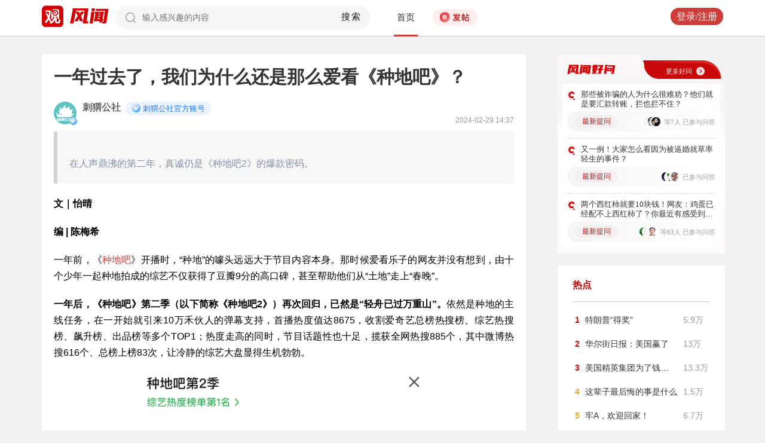

--- FILE ---
content_type: text/html; charset=UTF-8
request_url: https://user.guancha.cn/main/content?id=1189499&s=fwtjgzwz
body_size: 16097
content:
<!DOCTYPE html>
<html>
<head>
  <meta charset="utf-8">
  <meta http-equiv="X-UA-Compatible" content="IE=edge">
  <meta content="width=device-width, initial-scale=1, maximum-scale=1, user-scalable=no" name="viewport">
  <meta name="Description" content="观察者网风闻社区，热辣时事，专家点评，网友评论，尽在掌握">
  <meta name="Keywords" content="观察者网，观察者，观察者网社区，观察者社区，风闻，风闻社区，热门评论">
    <title>一年过去了，我们为什么还是那么爱看《种地吧》？_风闻</title>
  <link href="//static.guancha.cn/fengwen/static/css/animate.css" rel="stylesheet">
<link href="//static.guancha.cn/fengwen/static/font/iconfont.css" rel="stylesheet">
<link href="//static.guancha.cn/fengwen/static/css/login.css?20250716" rel="stylesheet">
<link href="//static.guancha.cn/fengwen/static/css/main.css?20250716" rel="stylesheet">
<link href="//static.guancha.cn/fengwen/static/css/m.css?201809281057" rel="stylesheet" 0="core\assets\BbsMainAsset"><script>
//var isLogin = ;
</script>
<script type="text/javascript" src="https://user.guancha.cn/static/js/sensorsdata.min.js"></script>
</head>
<body>
<!-- header -->
	<div class="header  headerfw">
		<div class="wrapper">
			<div class="logo">
								<a href="http://www.guancha.cn?s=fwdhguan" target="_blank"><div class="logo_logo"></div></a>
				<a href="http://user.guancha.cn?s=fwdhfw"><div class="logo_fw"></div></a>

			</div>
			<!-- search -->
			<div class="search">
				<form method="post" autocomplete="off">
					<div class="search-input">
						<input type="text" id="txtKeyword" name="Keyword" placeholder="输入感兴趣的内容" value="" />
						<a href="#">搜索</a>
						<div class="search-layout" style="display: none">
							<h4>热门搜索</h4>
							<ul class="hot-search-list">
							</ul>
							<h4>搜索历史</h4>
							<ul class="history-search-list">
<!-- 								<li>香港<span class="del">x<span></li> -->
<!-- 								<li class="active">澳门<span class="del">x<span></li> -->
<!-- 								<li>台湾<span class="del">x</span></li> -->
							</ul>
						</div>
					</div>
				</form>
			</div>
			<!-- ./search -->			
			<!-- nav -->
			<div class="top-nav">
				<ul>
										<li class="top-nav-li  top-nav-li2 active"><a href="/main/index?s=fwdhsy">首页</a></li>
					<li class="top-nav-fatie top-nav-fatie2 "><a href="javascript:;" class="btn"><i></i><span></span></a></li>
									</ul>
				<div class="hot-phrase">
					<div class="rotate">
						<i></i>
						<span></span>
					</div>
				</div>
			</div>
			<!-- ./ nav -->
			<!-- user-nav -->
			<div class="user-nav">
				<!-- j -->
				<ul class="login-state" style="display: none">
					<li class="m-search" style="display: none">
						<a href="/main/msearch"><img src="/static/imgs/search.png"></a>
					</li>
					<li class="message ">
						<a href="/user/all-message"><label><img src="/static/imgs/message.png?20211206"></label><span class="message-log-title">私信</span></a>
					</li>
					<li class="notice"><a href="#"><label><img src="/static/imgs/notice.png?20211206"></label><span class="notice-log-title">消息</span></a>
					</li>
					<li class="avatar"><a href="#"><img src="/static/imgs/default_user_pic.png"></a><label class="triangle_down_gray"></label></li>
				</ul>
				<ul class="drop-down-list" style="display: none">
					<li class="menu">
						<a href="#" class="personal-url">
							<label class="icon-geren"></label><span>个人主页</span>
						</a>
					</li>
					<li class="line"></li>
					<li class="menu"><a class="my-article" href="#"><label class="icon-wenzhang"></label><span>我的文章</span></a></li>
					<li class="line"></li>
					<li class="menu"><a href="/user/user-setting"><label class="icon-shezhi"></label><span>账号设置</span></a></li>
					<li class="line"></li>
					<li class="menu"><a href="/main/logout"><label class="icon-tuichu"></label><span>退出</span></a></li>
					<li class="arrows"></li>
				</ul>
				<ul class="un-login-state" style="display: none">
					<li class="m-search" style="display: none">
						<a href="/main/msearch"></a>
					</li>
					<li class="login popup-login"><a class="btn" href="#">登录/注册</a></li>
					<!-- <li>|</li>
					<li><a href="#" class="btn popup-register">注册</a></li> -->
				</ul>
				
			</div>
			<!-- ./ user-nav -->
			<div class="clear"></div>
		</div>
	</div>
	<!-- ./ header -->



      <!-- wrapper -->
<script>
function detectmob(){
	if (navigator.userAgent.match(/Android/i)
			|| navigator.userAgent.match(/webOS/i)
			|| navigator.userAgent.match(/iPhone/i)
			|| navigator.userAgent.match(/iPad/i)
			|| navigator.userAgent.match(/iPod/i)
			|| navigator.userAgent.match(/BlackBerry/i)
			|| navigator.userAgent.match(/Windows Phone/i)) {
		return true;
	} else {
		return false;
	} 
}
if(true == detectmob()){
    window.location.href = window.location.href.replace(/\/main/,'/wap');
}
</script>
	<div class="wrapper">
		<div class="full_nav_fw">
							<a href="/"><div class="full_nav_fw_title"></div></a>
						<ul>
				<li>
				<span id="span_collection"	style="color:#FFA024; width:30px;position: absolute;  right: -30px; top: 61px; display: none; ">+1</span>
					<div class="nav_fw_collection"></div>
					<p>收藏</p>
				</li>
				<li>
					<span class="nav_fw_comment_num"
																			style="display: none;"
																		>0</span>
					<a class="nav_fw_commentHref" href="#comments-container-kuang"><div class="nav_fw_comment"></div></a>
					<p>评论</p>
				</li>
				<li>
				<span id="span_praise"	style="color:red; width:30px;position: absolute;  right: -30px; top: 201px; display: none; ">+1</span>
					<div class="nav_fw_thumbsUp"></div>
					<p>点赞</p>
				</li>
			</ul>
			<div class="nav_fw_share">分享</div>
			<ul class="share-box share-box-clear">                                                                   
				<li class="weixin share-button">
					<a href="javascript:;" data-cmd="weixin">	
						<div class="nav_fw_WeChat"></div>
					</a>	
					<p data-cmd="weixin" >微信</p>
				</li>
				<li class="sina share-button">
					<a href="javascript:;" data-cmd="tsina">	
						<div class="nav_fw_weibo"></div>
					</a>
					<p>微博</p>
				</li>
				<li class="qzone share-button">
					<a href="javascript:;" data-cmd="qzone">	
						<div class="nav_fw_qqzone"></div>
					</a>
					<p>空间</p>
				</li>
			</ul>
		</div>	
		<!-- main-tow -->
		<div class="main-tow mt30">
			<!-- box-left -->
			<div class="box-left">
				<!-- article-content -->
				<div class="article-content">
															<h1>一年过去了，我们为什么还是那么爱看《种地吧》？</h1>
					<!-- user-box -->
					<div class="user-box user-info-box">
						<div class="user-avatar popup-user" user-id="235305">
							<img alt="" src="https://i.guancha.cn/bbs/avatar/2021/07/21/20210721170426817.jpg?imageMogr2/cut/534x534x53x53/thumbnail/38x38/format/jpg">
						</div>
						<div class="user-main">
							<h4 class="clearfix" style="height: 24px;">
								<a href="/user/personal-homepage?uid=235305" target="_blank">刺猬公社</a>
																	<span class="user-level"><img src="https://user.guancha.cn/static/imgs/lv1-blue.png?20241205"></span>
																								<p class="bigv-desc level1 "><img src="https://user.guancha.cn/static/imgs/lv1-blue.png?20241205?asdasd">刺猬公社官方账号</p>
																
							</h4>
							<p><span class="time1">2024-02-29 14:37</span></p>
						</div>
					</div>
					<!-- ./ user-box -->
					<!-- article-txt -->
					<div class="article-txt clearfix">
						<div class="article-txt-content">
							<blockquote><p>在人声鼎沸的第二年，真诚仍是《种地吧2》的爆款密码。</p></blockquote><p style="text-align:justify;"><strong>文｜怡晴</strong></p><p style="text-align:justify;"><strong>编 | 陈梅希</strong></p><p style="text-align:justify;"><strong></strong></p><p style="text-align:justify;">一年前，《<a>种地吧<i></i></a>》开播时，“种地”的噱头远远大于节目内容本身。那时候爱看乐子的网友并没有想到，由十个少年一起种地拍成的综艺不仅获得了豆瓣9分的高口碑，甚至帮助他们从“土地”走上“春晚”。</p><p style="text-align:justify;"><strong>一年后，《种地吧》第二季（以下简称《种地吧2》）再次回归，已然是“轻舟已过万重山”。</strong>依然是种地的主线任务，在一开始就引来10万禾伙人的弹幕支持，首播热度值达8675，收割爱奇艺总榜热搜榜、综艺热搜榜、飙升榜、出品榜等多个TOP1；热度走高的同时，节目话题性也十足，揽获全网热搜885个，其中微博热搜616个、总榜上榜83次，让冷静的综艺大盘显得生机勃勃。</p><p align="center"><img src="https://i.guancha.cn/bbs/2024/02/29/20240229143621494.png?imageView2/2/w/500/format/png" alt="500" /></p><p align="left">一个不依赖流量、八卦的节目，经过一年的培育，已经呈现出爆款相，开播便走出长视频平台，占领微博、短视频、小红书等社交舆论场的讨论高地，持续激发观众与节目的共创粘性——在每一条与《种地吧2》相关的内容下，几乎都有禾伙人真情实感的小作文。</p><p style="text-align:justify;"><strong>《种地吧2》的回归，对观众来说是不负众望的，对行业来说，也是翘首以盼的。</strong>大家都想见证，这个从“土地”中产生的灵感，如何继续打破综艺人的<a>思维惯性<i></i></a>，续写第一季的火热，创造出属于一个IP独一无二的价值。</p><p style="text-align:center;"><img src="https://i.guancha.cn/bbs/2024/02/29/20240229143621329.png?imageView2/2/w/500/format/png" alt="500" /><strong></strong></p><p style="text-align:center;"><strong>从“黑马”到“爆款”</strong></p><p style="text-align:justify;">如果说《种地吧》是一档黑马综艺，那么《种地吧2》就是一档爆款综艺。</p><p style="text-align:justify;">相较于大多数综艺，《种地吧》的综艺创作思维有些“反常规”。它就像一部纪录片，本分地呈现十位少年种地的全过程，不想凭借劳作的辛苦引发大众的共情，而是去伪存真，用真心打动真心。如此一来，观众沉浸到综艺中的过程呈现出“细水长流，逐渐上头”的特点。</p><p style="text-align:justify;">第一季播出后，《种地吧》便成为综艺市场中的爆款存在，藉藉无名的“十个勤天”开始成为青年人的榜样，传播脚踏实地的农耕精神外，也塑造了一批同样热爱耕种的禾伙人们。</p><p style="text-align:justify;"><strong>站在第一季的基础上，第二季的回归，自然带来了综艺市场许久不见的数据狂欢。除了爱奇艺站内热度一路狂飙，《种地吧2》开播首日也登上微博综艺传播榜、猫眼全网热度总榜、灯塔全网综艺播放市占率、云合全舆情热度、vlinkage网综播放指数、艺恩全网综艺榜、蓝鹰全网综艺榜等七大数据榜单TOP1，超越了多档综N代和国民综艺。</strong></p><p style="text-align:center;"><img src="https://i.guancha.cn/bbs/2024/02/29/20240229143621121.jpg?imageView2/2/w/500/format/jpg" alt="500" /></p><p style="text-align:justify;"><strong></strong></p><p style="text-align:justify;">作为一档没有模版可以借鉴的新综艺，《种地吧2》的火热回归，意味着平台对农耕新赛道的养成。尽管做一档新综艺充满风险，但结果也验证了创新思维的重要性，“农耕”题材开始真正实现在综艺市场拥有话语权，占据重要的一席之地。</p><p style="text-align:justify;"><strong>这种“养成”甚至也包含对观众的养成。从第一季的黑马选手，到第二季回归即爆款，主创团队在摸着石头过河的过程中，用超过五十期的内容培养了观众在长视频追综的习惯。</strong>事实证明，在碎片化阅读和观影的时代，观众并非苦综艺时长久矣，而是患好内容不多。即使已经每周双更、单期节目时长超过100分钟，不少观众仍在弹幕中调侃：“进度条你应该学着自己长大。”</p><p style="text-align:justify;">在追综的过程中，禾伙人将情感持续投入其中，在屏幕外与种地少年共同成长，从而与节目之间形成了超强的粘性。《种地吧2》用好内容持续吸引观众入局，一旦与节目产生记忆、情感的联结，便成为节目源源不断的“自来水”。</p><p style="text-align:justify;">比如在开播弹幕中，经过半年追综的禾伙人们，显然比节目组更会玩梗，看到何浩楠开车的表情，会比字幕组先一步点出“六本车神”的细节点；看到<a>李耕耘<i></i></a>耍宝，便默契地打下“三哥活泼不少”的感慨……<strong>主创们打造了《种地吧》，却也在无意间让观众参与了内容的共创，将观众的“自我”与种地少年的“他我”形成紧密勾连，在一年记忆的沉淀中，焕发出更强的凝聚力。</strong></p><p style="text-align:justify;">殊不知《种地吧2》刚刚上线时，会给每位预约的禾伙人发私信，邀请大家共同度过“人声鼎沸的第二年”，这样的仪式感恰恰就是这档节目产生凝聚力的细节表现——节目组、种地少年与观众，是一种共生的关系，每个人都可以在这里找到精神寄托。</p><p style="text-align:justify;"><strong>从“黑马”到“爆款”，从无人问津到万众瞩目，数据狂欢与人声鼎沸的背后，《种地吧》俨然已经从一个新品类成长为了头部爆款IP，号召力与影响力不言而喻。</strong></p><p style="text-align:center;"><img src="https://i.guancha.cn/bbs/2024/02/29/20240229143621851.png?imageView2/2/w/500/format/png" alt="500" /></p><p style="text-align:center;"><strong>要创新，也要传承</strong></p><p style="text-align:justify;">对于一个综艺而言，做新一季的内容，意味着要比第一季投入更多的努力与创新，如此一来，才能持续满足观众想要的新鲜感。</p><p style="text-align:justify;">事实上，《种地吧2》的开发要冒更多的风险。第一季，没有见过素人耕种的观众们，渴望看到从开垦到施肥的完整细节，但到了第二季，进行同样品种的耕种，可能就会遇到大量重复的细节，为了提高可看性，节目组只能进行删减。</p><p style="text-align:justify;"><strong>一边是重复内容的缩减，一边是要确保五十期有效内容的输出，主创们需要在节目内容上做出更进一步的升级，才能不辜负观众的期待。</strong>于是，在最基础的农耕操作上，节目组将种植面积扩大两倍，从142.8亩升级到450亩+，为少年们提供更多的选择权，也带来新一季的挑战度。</p><p style="text-align:center;"><img src="https://i.guancha.cn/bbs/2024/02/29/20240229143621808.png?imageView2/2/w/500/format/png" alt="500" /></p><p style="text-align:justify;">新的挑战下，十位少年的成熟专业与第一季形成鲜明的对比，“成长感”体现在每一个具象的瞬间。在第一季需要消耗六天来完成的水稻收割任务，少年们在一天便已经完成，第一季走的弯路成为宝贵的经验积累，为第二季带来效率的显著提升，一位位合格新农人的形象跃然于屏幕之上。</p><p style="text-align:justify;">新一季中，擅长PPT制作的李昊，谈判技巧也变得“炉火纯青”，三言两语便戳中要害，提出高性价比的方案与对方协商；不善言辞的<a>卓沅<i></i></a>，致力让十个勤天的蔬菜走到全中国每个人手里，新一季中，他被网友发现在菜市场摆摊卖菜，用低调的方式继续追梦，并没有利用节目的名气搞粉丝经济。</p><p style="text-align:justify;"><strong>升级与挑战之下，《种地吧2》有变化，但仍然保持了最初的创作初心，将“种地”带来的治愈感与幸福感继续传承，用朴实和真诚感染着每一位观众。</strong></p><p style="text-align:justify;">一般综艺在进行第二季筹备时，往往苦于第二季嘉宾阵容的更换、游戏形式的创新、话题的与时俱进程度，但作为一档将观众情绪价值拉满的综艺，《种地吧2》虽然需要用模式的焕新给人新鲜感，但更多的是要保持价值内核的不变，以延长观众的情感满足。</p><p style="text-align:justify;">日出时，十位少年携伴而行，开着小三轮或者播种机，扬起灰尘的场景，与去年遥相呼应。在镜头的记录中，后陡门虽然变新了，却依然可以在导演大自然空境的呈现中，在少年们拖着病体与时间的赛跑中，在一次次打破原定计划寻找解决办法中，找到那份属于田园农作生活的真实感。甚至“战歌”也仍是去年熟悉的那首，前奏一响起，屏幕前的禾伙人们或许会心一笑，感叹热血时刻的即将到来——那是超越时间和空间的默契。</p><p style="text-align:center;"><img src="https://i.guancha.cn/bbs/2024/02/29/20240229143621108.png?imageView2/2/w/500/format/png" alt="500" /></p><p style="text-align:justify;">当下与过去交织剪辑，一群少年创造新农耕的故事愈加丰满。他们从青涩走向成熟，使用器械更老练了，任务分配更果决了，预判土地情况更准确了，也在一次次困境中扛起生机与希望，真正将“种地”这件事做大做强。<strong>观众陪伴“十个勤天”一同见证他们成长的过程，少年们也陪伴着“禾伙人”一起对土地有了更加浓厚、深沉的了解与敬意。</strong></p><p style="text-align:justify;">《种地吧》更像是一部田园生活的大型连续剧，前后的内容息息相关，屏幕内外互相养成，在创新与初心中，沉淀出醇厚的气质，历久弥新，让“十个勤天，做大做强”成为一个口号，更成为一种信仰。</p><p style="text-align:center;"><img src="https://i.guancha.cn/bbs/2024/02/29/20240229143621831.png?imageView2/2/w/500/format/png" alt="500" /><strong></strong></p><p style="text-align:center;"><strong>只可模仿，无法超越</strong></p><p style="text-align:justify;"><strong>一年之后，《种地吧2》仍然是当下最值得看的综艺。</strong></p><p style="text-align:justify;">作为一档素人种地综艺，《种地吧》的爆火有不可复制的成分。由于平台耗费一年时间的养成，已经在农耕赛道积累人气，立住口碑，因此，提到“种地”，《种地吧》只会是观众心中唯一的白月光。</p><p style="text-align:justify;">但这并不代表综艺制作思维的不可复制。十个藉藉无名的少年，通过200天的脚踏实地，就可以做成一件事，闯入大众的视野，背后是平台敢于创新的勇气，以及愿意为新内容付出成本的耐心。</p><p style="text-align:justify;">面对缺少动力的综艺市场，观众捉摸不定的喜好，新综艺的诞生总是伴随着生命力的脆弱。<strong>《种地吧》IP的培育成功，也为综艺制作趟出了一条确定性更强的道路：情绪价值的满足固然是需要的，但并非是简单的快乐，而是由心底产生的一种价值认可。而通往这条道路的方式或许有很多，消解流量与剧本的真实记录自有万钧之力。</strong></p><p style="text-align:center;"><img src="https://i.guancha.cn/bbs/2024/02/29/20240229143621467.png?imageView2/2/w/500/format/png" alt="500" /></p><p style="text-align:justify;">综艺爆款缺失的当下，可借鉴的成功样本逐渐减少，从第一季到第二季，《种地吧2》仍然面临诸多挑战，这档靠“天”吃饭的综艺，需要团队砥砺前行，继续摸着石头过河。</p><p style="text-align:justify;"><strong>庆幸的是，从结果来看，第二季在内容层面已经稳住口碑，让综艺市场热闹起来的同时，也让综艺从业者有更多信心。</strong></p><p style="text-align:justify;">第一季播出时，便有从业者告诉刺猬公社，《种地吧》IP就像是一个样本，它让大家看到大成本综艺制作带来的分配结构问题与效果的削弱，也让大家看到“小而美”综艺所释放的超强势能。<strong>而第二季的成功，更彰显了“小而美”综艺生命周期的长度，并非大制作才有资格走得远，好内容反而能真正地穿越风暴，冲出重围，成为争相模仿的爆款。</strong></p><p style="text-align:justify;">《种地吧2》为2024年的综艺市场开了好头，它证明，新颖和真诚才是得观众缘的灵丹妙药，这是最难模仿也最有效的综艺制作底层逻辑。</p><p style="text-align:justify;">第一季结束前的麦田音乐会上，十个勤天一起演唱了<a>鹭卓<i></i></a>写给后陡门和禾伙人的新歌，他们唱道：“别把我一人留在这个夏。”当时，与未来有关的一切尚未明朗，而在这个春天，观众和行业都可以骄傲地回答，好内容的生命力真的可以“经过冬，走到夏”。</p>													</div>
						
						<div class="article-mask" style="display: none;"> 
            				
            			</div>
					</div>
					
					<div class="hot-topic-nav" style="padding:10px 0 10px 0">
						<a href="/topic/post-list?topic_id=140" class="tag" target="_blank">社会</a><a href="/topic/post-list?topic_id=141" class="tag" target="_blank">生活</a>						<span class="accusation_nav"><i></i>
					
							<a href="#" class="accusation" data-action="accusation_post" data-id="1189499" data-type="2">举报
							
						</a></span>
													<a  href="/" class="back_fw"></a>
													<div  style="height: 20px;"></div>
					</div>
					
					<div class="article-expand-more" style="display: none"> 
            			<p>点击展开全文 <img src="/static/imgs/show-more2.png" style="height:16px;position:relative;top:2px;margin-left:14px;"></p>
            		</div>

         			
					<div class="open-app" style="display:none"> 
     					<a href="#">打开观察者网APP，阅读体验更佳 </a>
     				</div>
					<!-- ./ article-txt -->
					<!-- user-box -->
					
					<div class="user-box user-info-box article-bottom-user">
						<div class="user-avatar popup-user" user-id="235305">
							<img alt="" src="https://i.guancha.cn/bbs/avatar/2021/07/21/20210721170426817.jpg?imageMogr2/cut/534x534x53x53/thumbnail/38x38/format/jpg">
						</div>
						<div class="user-main">
							<h4 class="clearfix" style="height: 24px;">
								<a href="/user/personal-homepage?uid=235305" target="_blank">刺猬公社</a>
																	<span class="user-level level1"><img src="https://user.guancha.cn/static/imgs/lv1-blue.png?20241205"></span>
									
							</h4>
							<div style="margin-top:5px;">
								<p style="float:left">
								
																</p>
								<a class="article-count" href="/user/personal-homepage?uid=235305&click=my-article" target="_blank">797篇文章</a>
								<span class="split">|</span>
								<span class="attention-count">21550人关注</span>
								
							</div>
						</div>
													<a class="btn attention" href="#"  data-id="235305">+关注</a>
												<div class="middle-title">观察者网用户社区</div>
					</div>
					
					<!-- ./ user-box -->
					<!-- author-article -->
					<div class="author-article">
						<div class="clearfix"><span class="title"><a href="/user/personal-homepage?uid=235305&click=my-article&s=fwzwyzzwz" target="_blank">作者文章</a></span><span class="all"><a href="/user/personal-homepage?uid=235305&click=my-article&s=fwzwyzzwzckqb" target="_blank">查看全部>></a></span></div>
						<ul>
																							<li><a href="/main/content?id=1584102&s=fwzwyzzwzbt" target="_blank">县城零食店，勇闯北上广</a></li>
																<li><a href="/main/content?id=1581621&s=fwzwyzzwzbt" target="_blank">《大生意人》全民热播启示录：行业风浪越猛，成长型公司机会越大</a></li>
																<li><a href="/main/content?id=1580782&s=fwzwyzzwzbt" target="_blank">《骄阳似我》开门红：现偶升级，长剧涅槃</a></li>
																<li><a href="/main/content?id=1580534&s=fwzwyzzwzbt" target="_blank">吃外卖的年轻人，把益生菌买成大热单品</a></li>
																<li><a href="/main/content?id=1576438&s=fwzwyzzwzbt" target="_blank">不只卷真唱，跨年演唱会还在比什么？</a></li>
																					</ul>
					</div>
					<!--  ./ author-article -->
					<!-- share-box -->
					<div class="share-box">
						<ul> 
							<li class="share-title">分享到：</li>	
							<li class="weixin share-button"><a href="javascript:;" data-cmd="weixin"></a></li>
							<li class="sina share-button"><a href="javascript:;" data-cmd="tsina"></a></li>
							<li class="qzone share-button"><a href="javascript:;" data-cmd="qzone"></a></li>
						</ul>
						<!-- op-tools -->
						<div class="op-tools">
							<a class="tools_collection" href="#"
								
							data-id="1189499" data-type="2">
							<i 
															></i>
							<span 
																style="display: none;"
																>收藏</span>
							<span
							>1</span></a>
							<!--<a href="#" class="comment">评论 <span>0</span></a>-->
							<a  class="tools_praise"  href="#"
								
							data-id="1189499" data-type="2">
								<i 
																></i>
								<span  
																	style="display: none;"
																>点赞</span> 
							<span
							>1</span></a>
						</div>
						<!-- ./ op-tools -->
					</div>
					<!-- share-box -->
					<div class="clear"></div>
					
				</div>
				<!-- gc-comment -->
				<div class="gc-comment" id="comments-container" data-id="1189499" data-type="2" data-from="bbs" data-authorid ="235305" placeholder="好好学习天天上上">
					

				</div>
				<!-- ./ gc-comment -->
				<!-- ./ article-content -->
				
			</div>
			<!-- ./ box-left -->
			<!-- box-right -->
			
			<div class="box-right">
				
				
<div style="margin-left:-20px">
<div class="good_question" style="float:none">
	<div  class="good_more_img">
		<div class="good_more"><a href="/topic/post-list?topic_id=151" style="color:#fff2f2" target="_blank">更多好问<i></i></a></div>
	</div>

	<ul>
		 
		<li>
			<div  class="good_question_content">
				<div></div>
				<p><a href="/main/content?id=1585662" target="_blank" style="#000000" target="_blank">那些被诈骗的人为什么很难劝？他们就是要汇款转账，拦也拦不住？</a></p>
			</div>
			<div class="clear"></div>
			<div  class="good_question_read">
				
        		<div class="good_question_newest_question"><label>最新提问</label></div>				
				<div class="good_question_read_head">
											
						<!-- 前三条评论的头像 -->
												<div  class="good_question_read_head_div ">
														<span  class="good_question_read_head_01"><img src="https://i.guancha.cn/static/imgs/default_user_pic.png?imageMogr2/thumbnail/90x90" alt="" /></span>
														<span  class="good_question_read_head_02"><img src="https://i.guancha.cn/bbs/avatar/2025/07/17/20250717093041420.jpg?imageMogr2/thumbnail/90x90" alt="" /></span>
														<span  class="good_question_read_head_03"><img src="https://i.guancha.cn/bbs/avatar/2025/07/30/20250730145600595.jpg?imageMogr2/cut/1080x1080x0x52/thumbnail/90x90/format/jpg" alt="" /></span>
								
						</div>
						<p  class="good_question_read_head_text">
															等7人
															已参与问答
							
						</p>
									</div>
			</div>
		</li>
				<div class="good_question_line"></div>
			 
		<li>
			<div  class="good_question_content">
				<div></div>
				<p><a href="/main/content?id=1585659" target="_blank" style="#000000" target="_blank">又一例！大家怎么看因为被逼婚就草率轻生的事件？</a></p>
			</div>
			<div class="clear"></div>
			<div  class="good_question_read">
				
        		<div class="good_question_newest_question"><label>最新提问</label></div>				
				<div class="good_question_read_head">
											
						<!-- 前三条评论的头像 -->
												<div  class="good_question_read_head_div ">
														<span  class="good_question_read_head_01"><img src="https://i.guancha.cn/bbs/avatar/201512/2/1450789556.jpg?imageMogr2/thumbnail/90x90" alt="" /></span>
														<span  class="good_question_read_head_02"><img src="https://i.guancha.cn/bbs/avatar/2018/06/08/20180608083955892.jpg?imageMogr2/cut/411x411x0x25/thumbnail/90x90" alt="" /></span>
														<span  class="good_question_read_head_03"><img src="https://i.guancha.cn/bbs/avatar/2025/05/09/20250509211203799.png?imageMogr2/cut/425x425x0x122/thumbnail/90x90/format/png" alt="" /></span>
								
						</div>
						<p  class="good_question_read_head_text">
															已参与问答
							
						</p>
									</div>
			</div>
		</li>
				<div class="good_question_line"></div>
			 
		<li>
			<div  class="good_question_content">
				<div></div>
				<p><a href="/main/content?id=1585654" target="_blank" style="#000000" target="_blank">两个西红柿就要10块钱！网友：鸡蛋已经配不上西红柿了？你最近有感受到吗？</a></p>
			</div>
			<div class="clear"></div>
			<div  class="good_question_read">
				
        		<div class="good_question_newest_question"><label>最新提问</label></div>				
				<div class="good_question_read_head">
											
						<!-- 前三条评论的头像 -->
												<div  class="good_question_read_head_div ">
														<span  class="good_question_read_head_01"><img src="https://i.guancha.cn/bbs/avatar/2019/08/13/20190813223820557.jpg?imageMogr2/cut/1091x1091x327x2/thumbnail/90x90/format/jpg" alt="" /></span>
														<span  class="good_question_read_head_02"><img src="https://i.guancha.cn/static/imgs/default_user_pic.png?imageMogr2/thumbnail/90x90" alt="" /></span>
														<span  class="good_question_read_head_03"><img src="https://i.guancha.cn/bbs/avatar/2019/05/02/20190502103416479.jpg?imageMogr2/cut/150x150x8x28/thumbnail/90x90/format/jpg" alt="" /></span>
								
						</div>
						<p  class="good_question_read_head_text">
															等63人
															已参与问答
							
						</p>
									</div>
			</div>
		</li>
					
	</ul>

	<div  class="good_question_ba">
	</div>

</div>
</div>
<div class="division"></div>
				<div class="panel-box most-hot-module">
<h4 class="panel-header show-24-hot-list">热点</h4>

<div class="panel-body">
<ul class="fengwen-most-hot">
	
	<li>
		<span class="index-num top3">1</span>
		<a href="/main/content?id=1585218" target="_blank">特朗普“得奖”</a>
		<span class="view-counts">
		5.9万</span>
	</li>
	
	
	<li>
		<span class="index-num top3">2</span>
		<a href="/main/content?id=1585492" target="_blank">华尔街日报：美国赢了</a>
		<span class="view-counts">
		13万</span>
	</li>
	
	
	<li>
		<span class="index-num top3">3</span>
		<a href="/main/content?id=1584647" target="_blank">美国精英集团为了钱…</a>
		<span class="view-counts">
		13.3万</span>
	</li>
	
	
	<li>
		<span class="index-num ">4</span>
		<a href="/main/content?id=1585276" target="_blank">这辈子最后悔的事是什么</a>
		<span class="view-counts">
		1.5万</span>
	</li>
	
	
	<li>
		<span class="index-num ">5</span>
		<a href="/main/content?id=1585252" target="_blank">牢A，欢迎回家！</a>
		<span class="view-counts">
		6.7万</span>
	</li>
	
	
	<li>
		<span class="index-num ">6</span>
		<a href="/main/content?id=1584572" target="_blank">特斯拉FSD+Grok</a>
		<span class="view-counts">
		10.6万</span>
	</li>
	
	
	<li>
		<span class="index-num ">7</span>
		<a href="/main/content?id=1584939" target="_blank">为中国外交提个建议</a>
		<span class="view-counts">
		13.2万</span>
	</li>
	
	
	<li>
		<span class="index-num ">8</span>
		<a href="/main/content?id=1584566" target="_blank">法德出兵格陵兰岛</a>
		<span class="view-counts">
		11.8万</span>
	</li>
	
	
	<li>
		<span class="index-num ">9</span>
		<a href="/main/content?id=1584486" target="_blank">送命“鳌太线”</a>
		<span class="view-counts">
		8万</span>
	</li>
	
	
	<li>
		<span class="index-num ">10</span>
		<a href="/main/content?id=1513197" target="_blank">中国军事技术超过美国</a>
		<span class="view-counts">
		18.1万</span>
	</li>
	
</ul>
</div>
</div>
<div class="division"></div>
				<!-- affair -->
				<div class="panel-box zhanwu-module">
<h4 class="panel-header" style="color:#bf0b14">站务</h4>
<div class="panel-body">
<ul class="fw-affair">
<li>
	<!-- user-box -->
	<div class="user-box user-info-box clearfix">
		<div class="user-avatar popup-user" user-id="1287698">
			<img src="https://i.guancha.cn/bbs/avatar/2023/02/09/20230209114357563.jpg?imageMogr2/cut/1080x1080x0x0/thumbnail/38x38/format/jpg">
		</div>
		<div class="user-main">
			<h4>
				<a href="/user/personal-homepage?uid=1287698" target="_blank">观察者网评论</a>
			</h4>
			<p></p>
		</div>
	</div>
	<!-- ./ user-box -->
	
	<!-- list-item -->
	<div class="list-item">
		
		<h4><a href="/main/content?id=1575352" target="_blank">2026年十大预测，这些期待是否会发生？</a></h4>
		<div class="item-info">
			<div class="item-content">
				还记得2025年初的十大预测吗？站在年尾回顾，当初列出的这十大预测，也是十个期待和愿望。这其中，俄乌和平谈判虽然波折不断，但在持续推动中；中东局势在和平协议之下已初现稳定；......			</div>
		</div>
		<div class="clearfix"></div>
	</div>
	<!-- ./ list-item -->
	<!-- op-tools -->
	<div class="op-tools">
		<ul>
			<li>
				<a href="/main/content?id=1575352&comments-container" 
					class="comment" 
					data-type="2" 
					data-id="1575352" target="_blank" >评论 <span>20</span></a>
			</li>
			<li>
				<a href="javascript:;" 
				data-id="1575352" 
				class="praise  " >赞 <span>3</span></a>
			</li>
		</ul>
		<div class="clear"></div>
	</div>
	<!-- ./ op-tools -->
</li>
</ul>
</div>
</div>
<div class="division"></div>
				<!-- ./ affair -->
				<!-- picked -->
								<!-- ./ picked -->
				<!-- recommend-big-view -->
				<div class="panel-box big-view-module">
<h4 class="panel-header show-big-view-list" >最近更新的专栏</h4>
<div class="panel-body left-recommend">

<ul>

<li>
	<!-- recomment-friends-box -->
	<div class="recomment-friends-box user-info-box clearfix">
		<div class="user-avatar popup-user" data-uid="799920">
			<img alt="" src="https://i.guancha.cn/bbs/avatar/2020/02/25/20200225151239604.jpg?imageMogr2/cut/582x582x189x29/thumbnail/38x38/format/jpg">
		</div>
		<div class="user-main">
			<h4><a href="/user/personal-homepage?uid=799920&s=fwtjgznc">江瀚视野</a>
									<span class="user-level"><img src="https://user.guancha.cn/static/imgs/lv1-blue.png?20210519"></span>
							</h4>
			<p>金融学教授、高级战略研究员</p>
		</div>
		
		<ul class="article-recommend">
		
							
				<li>
					<span></span>
					<a href="https://user.guancha.cn/main/content?id=1585812&s=fwtjgzwz" target="_blank">
					499元山姆羽绒服卖爆，百元款为何成过冬抢手货？					</a>
					
				</li>
				<span style="float:right;color:#999999">1小时前</span>
					</ul>
	</div>
	<!-- ./recomment-friends-box -->
</li>		

<li>
	<!-- recomment-friends-box -->
	<div class="recomment-friends-box user-info-box clearfix">
		<div class="user-avatar popup-user" data-uid="239597">
			<img alt="" src="https://i.guancha.cn/bbs/avatar/2018/09/19/20180919163603125.jpg?imageMogr2/cut/329x329x74x74/thumbnail/38x38/format/jpg">
		</div>
		<div class="user-main">
			<h4><a href="/user/personal-homepage?uid=239597&s=fwtjgznc">张佳玮</a>
									<span class="user-level"><img src="https://user.guancha.cn/static/imgs/lv1-blue.png?20210519"></span>
							</h4>
			<p></p>
		</div>
		
		<ul class="article-recommend">
		
							
				<li>
					<span></span>
					<a href="https://user.guancha.cn/main/content?id=1585806&s=fwtjgzwz" target="_blank">
					火云邪神：最坏的反派，最好的反派					</a>
					
				</li>
				<span style="float:right;color:#999999">1小时前</span>
					</ul>
	</div>
	<!-- ./recomment-friends-box -->
</li>		

<li>
	<!-- recomment-friends-box -->
	<div class="recomment-friends-box user-info-box clearfix">
		<div class="user-avatar popup-user" data-uid="273181">
			<img alt="" src="https://i.guancha.cn/bbs/avatar/2025/06/06/20250606101727172.jpg?imageMogr2/cut/697x697x102x102/thumbnail/38x38/format/jpg">
		</div>
		<div class="user-main">
			<h4><a href="/user/personal-homepage?uid=273181&s=fwtjgznc">返朴</a>
									<span class="user-level"><img src="https://user.guancha.cn/static/imgs/lv1-blue.png?20210519"></span>
							</h4>
			<p>科普中国子品牌，倡导“溯源守拙，问学求新”。</p>
		</div>
		
		<ul class="article-recommend">
		
							
				<li>
					<span></span>
					<a href="https://user.guancha.cn/main/content?id=1585748&s=fwtjgzwz" target="_blank">
					多篇顶刊论文齐遭炮轰：他们可能把脂肪当成了微塑料					</a>
					
				</li>
				<span style="float:right;color:#999999">1小时前</span>
					</ul>
	</div>
	<!-- ./recomment-friends-box -->
</li>		

<li>
	<!-- recomment-friends-box -->
	<div class="recomment-friends-box user-info-box clearfix">
		<div class="user-avatar popup-user" data-uid="551821">
			<img alt="" src="https://i.guancha.cn/bbs/avatar/2019/05/31/20190531144154333.jpg?imageMogr2/cut/567x567x82x38/thumbnail/38x38/format/jpg">
		</div>
		<div class="user-main">
			<h4><a href="/user/personal-homepage?uid=551821&s=fwtjgznc">金错刀</a>
									<span class="user-level"><img src="https://user.guancha.cn/static/imgs/lv1-blue.png?20210519"></span>
							</h4>
			<p>科技商业观察家，爆品战略理论提出者</p>
		</div>
		
		<ul class="article-recommend">
		
							
				<li>
					<span></span>
					<a href="https://user.guancha.cn/main/content?id=1585616&s=fwtjgzwz" target="_blank">
					1亿人上头的“电子榨菜”，被AI攻陷了					</a>
					
				</li>
				<span style="float:right;color:#999999">1小时前</span>
					</ul>
	</div>
	<!-- ./recomment-friends-box -->
</li>		

<li>
	<!-- recomment-friends-box -->
	<div class="recomment-friends-box user-info-box clearfix">
		<div class="user-avatar popup-user" data-uid="1361635">
			<img alt="" src="https://i.guancha.cn/bbs/avatar/2024/05/11/20240511143353325.jpg?imageMogr2/cut/433x433x0x0/thumbnail/38x38/format/jpg">
		</div>
		<div class="user-main">
			<h4><a href="/user/personal-homepage?uid=1361635&s=fwtjgznc">明叔杂谈</a>
									<span class="user-level"><img src="https://user.guancha.cn/static/imgs/lv1-blue.png?20210519"></span>
							</h4>
			<p>杂谈，一家之言而已。</p>
		</div>
		
		<ul class="article-recommend">
		
							
				<li>
					<span></span>
					<a href="https://user.guancha.cn/main/content?id=1585821&s=fwtjgzwz" target="_blank">
					特朗普准备玩一票大的，欧洲人的天塌了					</a>
					
				</li>
				<span style="float:right;color:#999999">1小时前</span>
					</ul>
	</div>
	<!-- ./recomment-friends-box -->
</li>		

<li>
	<!-- recomment-friends-box -->
	<div class="recomment-friends-box user-info-box clearfix">
		<div class="user-avatar popup-user" data-uid="235131">
			<img alt="" src="https://i.guancha.cn/bbs/avatar/2021/07/21/20210721161340146.jpg?imageMogr2/cut/416x416x41x41/thumbnail/38x38/format/jpg">
		</div>
		<div class="user-main">
			<h4><a href="/user/personal-homepage?uid=235131&s=fwtjgznc">游戏研究社</a>
									<span class="user-level"><img src="https://user.guancha.cn/static/imgs/lv1-blue.png?20210519"></span>
							</h4>
			<p></p>
		</div>
		
		<ul class="article-recommend">
		
							
				<li>
					<span></span>
					<a href="https://user.guancha.cn/main/content?id=1585803&s=fwtjgzwz" target="_blank">
					落网的百亿黑产帝国掌舵人，忘不了他在《传奇》私服赚到的第一桶金					</a>
					
				</li>
				<span style="float:right;color:#999999">2小时前</span>
					</ul>
	</div>
	<!-- ./recomment-friends-box -->
</li>		

<li>
	<!-- recomment-friends-box -->
	<div class="recomment-friends-box user-info-box clearfix">
		<div class="user-avatar popup-user" data-uid="241555">
			<img alt="" src="https://i.guancha.cn/bbs/avatar/2021/07/21/20210721170949978.jpg?imageMogr2/cut/534x534x53x53/thumbnail/38x38/format/jpg">
		</div>
		<div class="user-main">
			<h4><a href="/user/personal-homepage?uid=241555&s=fwtjgznc">中科院物理所</a>
									<span class="user-level"><img src="https://user.guancha.cn/static/imgs/lv2-yellow.png?20210519"></span>
							</h4>
			<p></p>
		</div>
		
		<ul class="article-recommend">
		
							
				<li>
					<span></span>
					<a href="https://user.guancha.cn/main/content?id=1585800&s=fwtjgzwz" target="_blank">
					它曾是建筑界的白月光，如今已跌落神坛.....					</a>
					
				</li>
				<span style="float:right;color:#999999">2小时前</span>
					</ul>
	</div>
	<!-- ./recomment-friends-box -->
</li>		

<li>
	<!-- recomment-friends-box -->
	<div class="recomment-friends-box user-info-box clearfix">
		<div class="user-avatar popup-user" data-uid="1045222">
			<img alt="" src="https://i.guancha.cn/bbs/avatar/2022/11/24/20221124185423995.jpg?imageMogr2/cut/640x640x0x0/thumbnail/38x38/format/jpg">
		</div>
		<div class="user-main">
			<h4><a href="/user/personal-homepage?uid=1045222&s=fwtjgznc">知危</a>
									<span class="user-level"><img src="https://user.guancha.cn/static/imgs/lv1-blue.png?20210519"></span>
							</h4>
			<p></p>
		</div>
		
		<ul class="article-recommend">
		
							
				<li>
					<span></span>
					<a href="https://user.guancha.cn/main/content?id=1585799&s=fwtjgzwz" target="_blank">
					扒了扒B站百大名单，竟然还能这么选？					</a>
					
				</li>
				<span style="float:right;color:#999999">2小时前</span>
					</ul>
	</div>
	<!-- ./recomment-friends-box -->
</li>		

<li>
	<!-- recomment-friends-box -->
	<div class="recomment-friends-box user-info-box clearfix">
		<div class="user-avatar popup-user" data-uid="245057">
			<img alt="" src="https://i.guancha.cn/bbs/avatar/2018/10/25/20181025142621639.jpg?imageMogr2/cut/1024x1024x0x0/thumbnail/38x38/format/jpg">
		</div>
		<div class="user-main">
			<h4><a href="/user/personal-homepage?uid=245057&s=fwtjgznc">平原公子</a>
									<span class="user-level"><img src="https://user.guancha.cn/static/imgs/lv1-blue.png?20210519"></span>
							</h4>
			<p>古人做事无巨细，寂寞豪华皆有意</p>
		</div>
		
		<ul class="article-recommend">
		
							
				<li>
					<span></span>
					<a href="https://user.guancha.cn/main/content?id=1585798&s=fwtjgzwz" target="_blank">
					懂家军，暴打美国人					</a>
					
				</li>
				<span style="float:right;color:#999999">2小时前</span>
					</ul>
	</div>
	<!-- ./recomment-friends-box -->
</li>		

<li>
	<!-- recomment-friends-box -->
	<div class="recomment-friends-box user-info-box clearfix">
		<div class="user-avatar popup-user" data-uid="1395002">
			<img alt="" src="https://i.guancha.cn/bbs/avatar/2025/03/17/20250317213329276.png?imageMogr2/cut/600x600x0x0/thumbnail/38x38/format/png">
		</div>
		<div class="user-main">
			<h4><a href="/user/personal-homepage?uid=1395002&s=fwtjgznc">观网微博抽屉</a>
									<span class="user-level"><img src="https://user.guancha.cn/static/imgs/lv1-blue.png?20210519"></span>
							</h4>
			<p>神评引进bot</p>
		</div>
		
		<ul class="article-recommend">
		
							
				<li>
					<span></span>
					<a href="https://user.guancha.cn/main/content?id=1585796&s=fwtjgzwz" target="_blank">
					不就是性格直点吗？人家闫学晶也没做什么伤天害理的事情，搞不懂这些网友怎么了					</a>
					
				</li>
				<span style="float:right;color:#999999">2小时前</span>
					</ul>
	</div>
	<!-- ./recomment-friends-box -->
</li>		
</ul>
<button class="show-big-view-list show-all">查看全部</button>
</div>
</div>
<div class="division"></div>
				<!-- ./ left-recommend -->
				<!-- fengwen24hot -->
				<div class="panel-box fengwen-24hot-module">
<h4 class="panel-header show-24-hot-list">风闻最热</h4>

<div class="panel-body left-recommend">

<ul class="fengwen24hot">

<li>
	<!-- recomment-friends-box -->
	<div class="fenwen24-box">
		<a href="/main/content?id=1585617" target="_blank">
			<img src="https://i.guancha.cn/24fengwen_default.jpg?imageMogr2/crop/!50x50&20211011" alt="">
										<div class="fenwen24-sankaku" style="border-color:transparent #bf232a">
							<span>1</span>
			</div>
		</a>
		<div class="fenwen24-box-right">
			<a href="/main/content?id=1585617" target="_blank" class="fenwen24-title">高校宣布：确保思政课教师收入高于全校教师...</a>
			<span>评论 166&nbsp;&nbsp;&nbsp;赞 4</span>
		</div>
	</div>
	<!-- ./recomment-friends-box -->
</li>		

<li>
	<!-- recomment-friends-box -->
	<div class="fenwen24-box">
		<a href="/main/content?id=1585606" target="_blank">
			<img src="https://i.guancha.cn/24fengwen_default.jpg?imageMogr2/crop/!50x50&20211011" alt="">
										<div class="fenwen24-sankaku" style="border-color:transparent #ea5a23">
							<span>2</span>
			</div>
		</a>
		<div class="fenwen24-box-right">
			<a href="/main/content?id=1585606" target="_blank" class="fenwen24-title">独居人口超过1.2亿，一头庞大的灰犀牛来...</a>
			<span>评论 89&nbsp;&nbsp;&nbsp;赞 5</span>
		</div>
	</div>
	<!-- ./recomment-friends-box -->
</li>		

<li>
	<!-- recomment-friends-box -->
	<div class="fenwen24-box">
		<a href="/main/content?id=1585619" target="_blank">
			<img src="https://i.guancha.cn/24fengwen_default.jpg?imageMogr2/crop/!50x50&20211011" alt="">
										<div class="fenwen24-sankaku" style="border-color:transparent #f39834">
							<span>3</span>
			</div>
		</a>
		<div class="fenwen24-box-right">
			<a href="/main/content?id=1585619" target="_blank" class="fenwen24-title">怎么看奔驰宝马奥迪在中国市场集体遇冷？</a>
			<span>评论 75&nbsp;&nbsp;&nbsp;赞 2</span>
		</div>
	</div>
	<!-- ./recomment-friends-box -->
</li>		

<li>
	<!-- recomment-friends-box -->
	<div class="fenwen24-box">
		<a href="/main/content?id=1585587" target="_blank">
			<img src="https://i.guancha.cn/bbs/2026/01/18/20260118083203971.jpg?imageMogr2/cut/912x661x84x0/format/jpg/thumbnail/147x147" alt="">
										<div class="fenwen24-sankaku">
							<span>4</span>
			</div>
		</a>
		<div class="fenwen24-box-right">
			<a href="/main/content?id=1585587" target="_blank" class="fenwen24-title">巴基斯坦摘桃子，东大白忙活了？</a>
			<span>评论 69&nbsp;&nbsp;&nbsp;赞 37</span>
		</div>
	</div>
	<!-- ./recomment-friends-box -->
</li>		

<li>
	<!-- recomment-friends-box -->
	<div class="fenwen24-box">
		<a href="/main/content?id=1585654" target="_blank">
			<img src="https://i.guancha.cn/bbs/2026/01/18/20260118110012718.jpg?imageMogr2/cut/604x438x0x288/format/jpg/thumbnail/147x147" alt="">
										<div class="fenwen24-sankaku">
							<span>5</span>
			</div>
		</a>
		<div class="fenwen24-box-right">
			<a href="/main/content?id=1585654" target="_blank" class="fenwen24-title">两个西红柿就要10块钱！网友：鸡蛋已经配...</a>
			<span>评论 63&nbsp;&nbsp;&nbsp;赞 2</span>
		</div>
	</div>
	<!-- ./recomment-friends-box -->
</li>		

<li>
	<!-- recomment-friends-box -->
	<div class="fenwen24-box">
		<a href="/main/content?id=1585561" target="_blank">
			<img src="https://i.guancha.cn/24fengwen_default.jpg?imageMogr2/crop/!50x50&20211011" alt="">
										<div class="fenwen24-sankaku">
							<span>6</span>
			</div>
		</a>
		<div class="fenwen24-box-right">
			<a href="/main/content?id=1585561" target="_blank" class="fenwen24-title">米价居高不下 日本民众生活成本承压</a>
			<span>评论 52&nbsp;&nbsp;&nbsp;赞 0</span>
		</div>
	</div>
	<!-- ./recomment-friends-box -->
</li>		

<li>
	<!-- recomment-friends-box -->
	<div class="fenwen24-box">
		<a href="/main/content?id=1506344" target="_blank">
			<img src="https://i.guancha.cn/24fengwen_default.jpg?imageMogr2/crop/!50x50&20211011" alt="">
										<div class="fenwen24-sankaku">
							<span>7</span>
			</div>
		</a>
		<div class="fenwen24-box-right">
			<a href="/main/content?id=1506344" target="_blank" class="fenwen24-title">中美海军大比拼的话</a>
			<span>评论 45&nbsp;&nbsp;&nbsp;赞 7</span>
		</div>
	</div>
	<!-- ./recomment-friends-box -->
</li>		

<li>
	<!-- recomment-friends-box -->
	<div class="fenwen24-box">
		<a href="/main/content?id=1585558" target="_blank">
			<img src="https://i.guancha.cn/bbs/2026/01/17/20260117231956301.png?imageMogr2/cut/512x371x0x0/format/png/thumbnail/147x147" alt="">
										<div class="fenwen24-sankaku">
							<span>8</span>
			</div>
		</a>
		<div class="fenwen24-box-right">
			<a href="/main/content?id=1585558" target="_blank" class="fenwen24-title">TikTok老外集体变“精神中国人”，发...</a>
			<span>评论 39&nbsp;&nbsp;&nbsp;赞 12</span>
		</div>
	</div>
	<!-- ./recomment-friends-box -->
</li>		
</ul>

<button class="show-24-hot-list show-all">查看全部</button>


</div>
</div>
<div class="division"></div>
				<!-- ./ fengwen24hot  -->
				<!-- recommend-remain-big-view -->
				<div class="panel-box remain-big-view-module">
<h4 class="panel-header " >全部专栏</h4>
<div class="panel-body left-recommend remian-big-view">

<ul>

<li>
	<!-- recomment-friends-box -->
	<div class="recomment-friends-box user-info-box clearfix">
		<div class="user-avatar popup-user" data-uid="210048">
			<img alt="" src="https://i.guancha.cn/bbs/avatar/2021/07/21/20210721160159142.jpg?imageMogr2/cut/751x751x74x74/thumbnail/38x38/format/jpg">
		</div>
		<div class="user-main">
			<h4><a href="/user/personal-homepage?uid=210048&s=fwtjgznc">金灿荣教授</a>
									<span class="user-level"><img src="https://user.guancha.cn/static/imgs/lv3-red.png?xxx"></span>
							</h4>
			<p></p>
		</div>
		
		<ul class="article-recommend">
		
					</ul>
	</div>
	<!-- ./recomment-friends-box -->
</li>		

<li>
	<!-- recomment-friends-box -->
	<div class="recomment-friends-box user-info-box clearfix">
		<div class="user-avatar popup-user" data-uid="208485">
			<img alt="" src="https://i.guancha.cn/bbs/avatar/2020/05/19/20200519033025204.jpeg?imageMogr2/cut/2471x2471x494x124/thumbnail/38x38/format/jpg">
		</div>
		<div class="user-main">
			<h4><a href="/user/personal-homepage?uid=208485&s=fwtjgznc">眉山剑客</a>
									<span class="user-level"><img src="https://user.guancha.cn/static/imgs/lv3-red.png?xxx"></span>
							</h4>
			<p>知彼知己，纵横天下。</p>
		</div>
		
		<ul class="article-recommend">
		
					</ul>
	</div>
	<!-- ./recomment-friends-box -->
</li>		

<li>
	<!-- recomment-friends-box -->
	<div class="recomment-friends-box user-info-box clearfix">
		<div class="user-avatar popup-user" data-uid="216251">
			<img alt="" src="https://i.guancha.cn/bbs/avatar/2021/08/02/20210802120858559.jpg?imageMogr2/cut/500x500x0x0/thumbnail/38x38/format/jpg">
		</div>
		<div class="user-main">
			<h4><a href="/user/personal-homepage?uid=216251&s=fwtjgznc">沈逸复旦</a>
									<span class="user-level"><img src="https://user.guancha.cn/static/imgs/lv3-red.png?xxx"></span>
							</h4>
			<p>复旦大学国际政治系教授</p>
		</div>
		
		<ul class="article-recommend">
		
					</ul>
	</div>
	<!-- ./recomment-friends-box -->
</li>		

<li>
	<!-- recomment-friends-box -->
	<div class="recomment-friends-box user-info-box clearfix">
		<div class="user-avatar popup-user" data-uid="218386">
			<img alt="" src="https://i.guancha.cn/bbs/avatar/2023/08/24/20230824133847330.png?imageMogr2/cut/591x591x0x0/thumbnail/38x38/format/png">
		</div>
		<div class="user-main">
			<h4><a href="/user/personal-homepage?uid=218386&s=fwtjgznc">科工力量</a>
									<span class="user-level"><img src="https://user.guancha.cn/static/imgs/lv2-yellow.png?xxx"></span>
							</h4>
			<p>欢迎关注“科工力量”微博、微信公众号</p>
		</div>
		
		<ul class="article-recommend">
		
					</ul>
	</div>
	<!-- ./recomment-friends-box -->
</li>		

<li>
	<!-- recomment-friends-box -->
	<div class="recomment-friends-box user-info-box clearfix">
		<div class="user-avatar popup-user" data-uid="234927">
			<img alt="" src="https://i.guancha.cn/bbs/avatar/2021/07/21/20210721160255650.jpg?imageMogr2/cut/471x471x47x47/thumbnail/38x38/format/jpg">
		</div>
		<div class="user-main">
			<h4><a href="/user/personal-homepage?uid=234927&s=fwtjgznc">侠客岛</a>
									<span class="user-level"><img src="https://user.guancha.cn/static/imgs/lv2-yellow.png?xxx"></span>
							</h4>
			<p></p>
		</div>
		
		<ul class="article-recommend">
		
					</ul>
	</div>
	<!-- ./recomment-friends-box -->
</li>		

<li>
	<!-- recomment-friends-box -->
	<div class="recomment-friends-box user-info-box clearfix">
		<div class="user-avatar popup-user" data-uid="1208">
			<img alt="" src="https://i.guancha.cn/bbs/avatar/2019/04/26/20190426103505573.png?imageMogr2/cut/738x738x865x171/thumbnail/38x38/format/png">
		</div>
		<div class="user-main">
			<h4><a href="/user/personal-homepage?uid=1208&s=fwtjgznc">席亚洲</a>
									<span class="user-level"><img src="https://user.guancha.cn/static/imgs/lv1-blue.png?xxx"></span>
							</h4>
			<p>公众号：亚洲火车总站</p>
		</div>
		
		<ul class="article-recommend">
		
					</ul>
	</div>
	<!-- ./recomment-friends-box -->
</li>		

<li>
	<!-- recomment-friends-box -->
	<div class="recomment-friends-box user-info-box clearfix">
		<div class="user-avatar popup-user" data-uid="212582">
			<img alt="" src="https://i.guancha.cn/bbs/avatar/2025/04/19/20250419031417466.jpg?imageMogr2/cut/661x661x86x0/thumbnail/38x38/format/jpg">
		</div>
		<div class="user-main">
			<h4><a href="/user/personal-homepage?uid=212582&s=fwtjgznc">张仲麟</a>
									<span class="user-level"><img src="https://user.guancha.cn/static/imgs/lv1-blue.png?xxx"></span>
							</h4>
			<p>波音买办、特斯拉鼓吹手、运十扼杀者、行走的50万</p>
		</div>
		
		<ul class="article-recommend">
		
					</ul>
	</div>
	<!-- ./recomment-friends-box -->
</li>		

<li>
	<!-- recomment-friends-box -->
	<div class="recomment-friends-box user-info-box clearfix">
		<div class="user-avatar popup-user" data-uid="226869">
			<img alt="" src="https://i.guancha.cn/bbs/avatar/2021/07/21/20210721160358294.jpg?imageMogr2/cut/453x453x45x45/thumbnail/38x38/format/jpg">
		</div>
		<div class="user-main">
			<h4><a href="/user/personal-homepage?uid=226869&s=fwtjgznc">酷玩实验室</a>
									<span class="user-level"><img src="https://user.guancha.cn/static/imgs/lv1-blue.png?xxx"></span>
							</h4>
			<p></p>
		</div>
		
		<ul class="article-recommend">
		
					</ul>
	</div>
	<!-- ./recomment-friends-box -->
</li>		
</ul>
<button class="load-all">查看全部</button>
</div>
</div>
<div class="division"></div>
				<!-- ./ recommend-remain-big-view  -->
			</div>
			<!-- ./ box-right -->
			<div class="clear"></div>
		</div>
		<!-- ./ main-tow -->

	</div>
	<!-- ./ wrapper -->
<script>
var hasVote = false;
var ipLocation = '发表于北京市';
</script>
		    	
  
<script src="//static.guancha.cn/fengwen/static/plugins/jQuery/jquery-3.6.1.min.js?20250716"></script>
<script src="//static.guancha.cn/fengwen/static/plugins/layer/layer.js?202507171122"></script>
<script src="//static.guancha.cn/fengwen/static/js/main.js?202507171122"></script>
<script src="//static.guancha.cn/fengwen/dist/js/common.js?20250730"></script>
<script src="https://turing.captcha.qcloud.com/TJCaptcha.js?202507171122"></script>
<script src="//static.guancha.cn/fengwen/static/js/content.js?20250318"></script>
    <script>
var title = '风闻 | 一年过去了，我们为什么还是那么爱看《种地吧》？';
var isExclusive = 0;
var isFromWeibo = 0;
var summary = '在人声鼎沸的第二年，真诚仍是《种地吧2》...';
var pic = 'https://i.guancha.cn/bbs/2024/02/29/20240229143621808.png?imageMogr2/cut/839x608x241x0/format/png/thumbnail/147x147';
</script>
</script>
<script src="//res.wx.qq.com/open/js/jweixin-1.6.0.js"></script>
<script src="//m.guancha.cn/wx/wxapi.php" charset="utf-8"></script>
<script type="text/javascript" src="//static.guancha.cn/fengwen/static/js/comments-plugin.js?20250718"></script>

<script>
	//举报列表 从数据库中读出来
	var accusationStr = '';
			accusationStr += '<li><input name="accusation_type" type="radio" value="1" id="accusation1"><label for="accusation1">违反法律法规</label></li>';
			accusationStr += '<li><input name="accusation_type" type="radio" value="2" id="accusation2"><label for="accusation2">垃圾信息、广告</label></li>';
			accusationStr += '<li><input name="accusation_type" type="radio" value="3" id="accusation3"><label for="accusation3">色情、淫秽信息</label></li>';
			accusationStr += '<li><input name="accusation_type" type="radio" value="4" id="accusation4"><label for="accusation4">人身攻击</label></li>';
			accusationStr += '<li><input name="accusation_type" type="radio" value="5" id="accusation5"><label for="accusation5">谣言、不实信息</label></li>';
			accusationStr += '<li><input name="accusation_type" type="radio" value="6" id="accusation6"><label for="accusation6">冒充，冒用信息</label></li>';
			accusationStr += '<li><input name="accusation_type" type="radio" value="8" id="accusation8"><label for="accusation8">破坏社区秩序</label></li>';
			accusationStr += '<li><input name="accusation_type" type="radio" value="7" id="accusation7"><label for="accusation7">其他</label></li>';
			accusationStr += '<li><input name="accusation_type" type="radio" value="9" id="accusation9"><label for="accusation9">涉未成年人有害信息</label></li>';
	</script>
<script type="text/javascript" src="//static.guancha.cn/fengwen/static/js/tongji.js?20250529"></script>
	<!-- footer -->
	<div class="footer">
		<div class="wrapper clearfix">
			<ul class="clearfix">
				<li><a href="http://www.guancha.cn/about/ManuscriptDelivery.shtml" target="_blank">联系我们 </a></li>
				<li><a href="http://www.guancha.cn/about/about.shtml" target="_blank">关于我们 </a></li>
				<li><a href="http://www.guancha.cn/about/Copyright.shtml" target="_blank">版权声明 </a></li>
				<li><a href="http://www.guancha.cn/about/TermsOfService.shtml" target="_blank">服务条款 </a></li>
				<li><a href="http://www.guancha.cn/about/Advertise.shtml" target="_blank">刊登广告 </a></li>
				<li><a href="http://weibo.com/newoutlook" target="_blank">联系微博</a></li>
				<li><a href="http://www.guancha.cn/life/2012_09_05_74361.shtml" target="_blank">加入我们</a></li>
				<li><a href="http://www.guancha.cn/about/sitemap.shtml" target="_blank">网站地图</a></li>
				<li><a href="http://www.guancha.cn/broken-news/2017_03_28_400912_3.shtml" target="_blank">举报制度规范</a></li>
				<li><a href="http://www.guancha.cn/life/2018_02_11_446706.shtml" target="_blank">《网站自律管理承诺书》</a></li>
			</ul>
			<p>
				Copyright © 2014-2023 观察者 All rights reserved。<br><a target="_blank" href="https://beian.miit.gov.cn">沪ICP备10213822-2号</a>  互联网新闻信息服务许可证：31220170001 &nbsp;&nbsp;违法及不良信息举报电话：021-62376571<br><br>

			</p>
		</div>
	</div>
	<!-- ./ footer -->
	
<script type="text/javascript">
var _bdhmProtocol = (("https:" == document.location.protocol) ? " https://" : " http://");
document.write(unescape("%3Cscript src='" + _bdhmProtocol + "hm.baidu.com/h.js%3F8ab18ec6e3ee89210917ef2c8572b30e' type='text/javascript'%3E%3C/script%3E"));
</script>
<div style="display:none">
<script type="text/javascript">
var cnzz_protocol = (("https:" == document.location.protocol) ? " https://" : " http://");
document.write(unescape("%3Cspan id='cnzz_stat_icon_1254137364'%3E%3C/span%3E%3Cscript src='" + cnzz_protocol + "s95.cnzz.com/z_stat.php%3Fid%3D1254137364' type='text/javascript'%3E%3C/script%3E"));
</script>
</div>
</body>
</html>


--- FILE ---
content_type: application/javascript; charset=utf-8
request_url: https://static.guancha.cn/fengwen/static/js/comments-plugin.js?20250718
body_size: 939
content:
(function(){
	//获取根域名
    function getRootDomain(){
        var temp = document.domain.split(".");
        return temp[temp.length - 2] + '.' + temp[temp.length - 1];

    };
    function getUrl(key){
        //return  'https://'+ key +'.'+ getRootDomain();
    	return  '//'+ key +'.'+ getRootDomain();
    }
    
    var commentUrl = getUrl('static') + '/fengwen';
    

	var cssDepend = {
		'comments' : commentUrl +'/static/css/new-comments.css?20230122',		//评论
		'sinaEmotion' : commentUrl +'/static/plugins/sinaEmotion/jquery.sinaEmotion.css?20221202',	//表情样式
		'umeditor' : commentUrl +'/static/um/themes/comment/css/umeditor.css?20250718',	//评论编辑器框
		'umeditorPost' : commentUrl +'/static/um/themes/default/css/umeditor.css?20250718',	//发帖编辑器框
	}
	var jsDepend = {
		//'mylib' : commentUrl +'/static/js/mylib.js',	
		'sinaEmotion' : commentUrl +'/static/plugins/sinaEmotion/jquery.sinaEmotion.js?20221202',	//表情js文件
		'um' : {	//百度编辑器js文件
			'template' : commentUrl +'/static/um/third-party/template.min.js',
			'comment_config' : commentUrl +'/static/um/comment.config.js?20221206',	//评论编辑器配置
			'umeditor' : commentUrl +'/static/um/umeditor.js?20221206',		
			'lang' : commentUrl +'/static/um/lang/zh-cn/zh-cn.js?20221202',		//语言包
		},
		'comments' : commentUrl +'/static/js/comments-new.js?20230122',	//评论插件主文件
	}
	
    /**
     * 加载css文件
     * @param href
     */
    function loadCss(href){
    	var link = document.createElement("link");
        link.rel = "stylesheet";
        link.href= href;
        document.head.appendChild(link);
    }
    /**
     * 加载js文件
     * @param src
     * 
     */
    function loadJs(src){
    	 var script= document.createElement("script");
         script.type = "text/javascript";
         script.src= src;
         document.body.appendChild(script);
         return script;
    }
	
	//引入评论插件依赖的css文件
	loadCss(cssDepend.comments);
	loadCss(cssDepend.sinaEmotion);
	loadCss(cssDepend.umeditor);

	
	//引入评论插件依赖的js文件
	//loadJs(jsDepend.mylib);
	loadJs(jsDepend.sinaEmotion);
	var templateScriptJs = loadJs(jsDepend.um.template);
	templateScriptJs.onload = function(){
		var commentConfig = loadJs(jsDepend.um.comment_config);
		commentConfig.onload = function(){
			umeditorJs = loadJs(jsDepend.um.umeditor);
			umeditorJs.onload = function(){
				loadJs(jsDepend.um.lang);
				loadJs(jsDepend.comments);
	        }
		}
	}
})();



--- FILE ---
content_type: application/javascript; charset=utf-8
request_url: https://static.guancha.cn/fengwen/static/js/tongji.js?20250529
body_size: 924
content:
var __url = window.location.href;
var __ref = document.referrer;
 
function tongji() {
    var _temp = document.domain.split(".");
    var _domain = _temp[_temp.length - 2] + '.' + _temp[_temp.length - 1];
    var docid = getBbsId();
    var cid = getBbsCookie("_v_");
    if (cid == docid||docid==0) {
        return;
    }
 
    var rss = 0;
    if (__url.toLowerCase().indexOf("newrss.guancha.cn") >= 0) {
        rss = 1; // rss
    }
    var weixin = 0;
    if (rss==0&&isWeixn()) {
        weixin = 1; // weixin
    }
    var weibo = 0;
    if (rss==0&&(__ref.toLowerCase().indexOf("weibo.com") >= 0 || __ref.toLowerCase().indexOf("t.cn") >= 0 || __ref.toLowerCase().indexOf("weibo.cn") >= 0)) {
        weibo = 1; // weibo
    }
    var mobile = 0;
    if(rss==0&&isMobile()){
    	mobile = 1;
    }
    
    countlink = "//user."+_domain+"/tongji/count?id=" + docid + "&rss=" + rss +"&weixin=" + weixin + "&weibo=" + weibo + "&mobile=" + mobile;
    //document.write('<script type="text/javascript" src="https://user.'+_domain+'/tongji/count?id=' + docid + '&rss=' + rss +'&weixin=' + weixin + '&weibo=' + weibo + '&mobile=' + mobile + '"></script>');
    document.write('<script type="text/javascript" src="'+countlink+'"></script>');
}
tongji();
 
function getBbsCookie(c_name)
{
	if (document.cookie.length>0){
		c_start=document.cookie.indexOf(c_name + "=")
		if (c_start!=-1)
		{ 
			c_start=c_start + c_name.length+1 
			c_end=document.cookie.indexOf(";",c_start)
			if (c_end==-1) c_end=document.cookie.length
			return unescape(document.cookie.substring(c_start,c_end))
		}else{
			return null;
		} 
	}
	return null
}

function setBbsCookie(c_name,value)
{
	var extime=new Date()
	extime.setSeconds(extime.getSeconds()+parseInt(3600))
	document.cookie=c_name+ "=" +escape(value)+ ";expires="+extime.toGMTString();
}
 
function getBbsId() {
    var id = __url.match(/id=(\d+)/i);
    var rt = 0;
    try{rt =id[1];}catch(err){rt = 0;} 
    return rt;
}

function isWeixn(){
    var ua = navigator.userAgent.toLowerCase();
    if(ua.match(/MicroMessenger/i)=="micromessenger") {
        return true;
    } else {
        return false;
    }
}

function isMobile(){
	var ua = navigator.userAgent.toLowerCase();
	if(ua.match(/Android|webOS|iPhone|iPad|iPod|BlackBerry|IEMobile|Opera Mini/i)==null) {
		return false;
    }else{
    	return true;
    }
}